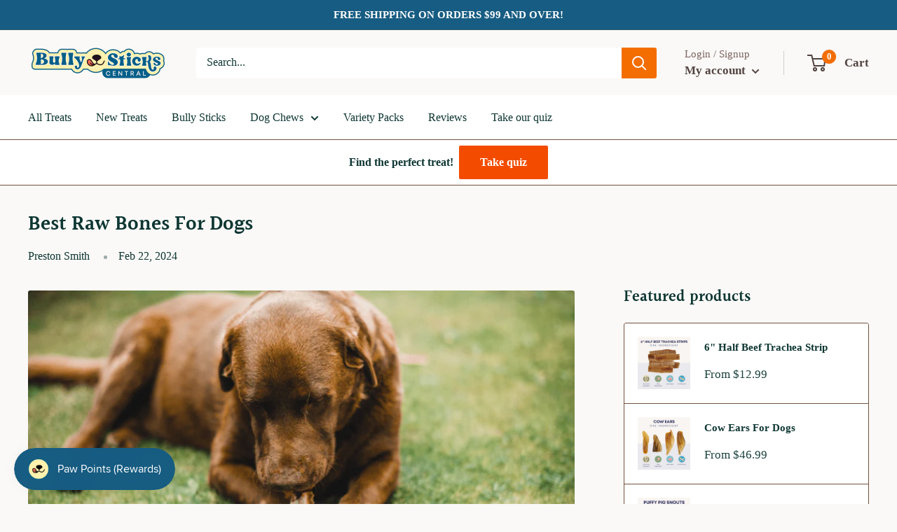

--- FILE ---
content_type: text/css
request_url: https://bullystickscentral.com/cdn/shop/t/33/assets/custom.css?v=67489369258727962481765860243
body_size: -399
content:
.mini-cart-shipshield .switch{display:inline-block;height:34px;position:relative;width:15%}.mini-cart-shipshield .switch input{display:none}.mini-cart-shipshield .slider{background-color:#ccc;bottom:0;cursor:pointer;left:0;position:absolute;right:0;top:0;transition:.4s}.mini-cart-shipshield .slider:before{background-color:#fff;bottom:4px;content:"";height:26px;left:4px;position:absolute;transition:.4s;width:26px}.mini-cart-shipshield input:checked+.slider{background-color:#006eff}.mini-cart-shipshield input:checked+.slider:before{left:calc(100% - 30px)}.mini-cart-shipshield .slider.round{border-radius:34px}.mini-cart-shipshield .slider.round:before{border-radius:50%}.mini-cart__line-item-list{border-bottom:1px solid var(--border-color)}.mini-cart-shipshield-wrap{padding-top:10px;padding-bottom:10px}.mini-cart-shipshield{display:flex;gap:10px;align-items:center;margin-bottom:10px}.shipshield_product_title{margin:0;line-height:1.2}.shipshield_product_info{display:flex;width:85%;justify-content:space-evenly;align-items:center;gap:10px}.shipshield_product_img{width:35%}.mini-cart__line-item.hide{display:none}.shipshield-text p{background:#ffeded;color:#000;padding:5px;border-radius:50px;text-align:center;font-size:14px}.shipshield-text.pawprotect-enable-text p{background:#1b423c;color:#fff}@media (max-width:400px){.mini-cart-shipshield .switch{height:23px}.mini-cart-shipshield .slider:before{height:15px;width:15px}.mini-cart-shipshield input:checked+.slider:before{left:calc(100% - 19px)}}
/*# sourceMappingURL=/cdn/shop/t/33/assets/custom.css.map?v=67489369258727962481765860243 */


--- FILE ---
content_type: application/javascript
request_url: https://cdn.intelligems.io/ig_1720014952645.0121764bc118431eaf09.js
body_size: 4226
content:
"use strict";(self.webpackChunk_intelligems_shopify_plugin=self.webpackChunk_intelligems_shopify_plugin||[]).push([[556],{55474:(e,t,i)=>{i.r(t),i.d(t,{IntegrationConfig:()=>h,IntegrationsManagers:()=>s,init:()=>p});var n={};i.r(n),i.d(n,{initializeIntegrations:()=>S,setThirdPartyTrackingTags:()=>b});var s={};i.r(s),i.d(s,{Integration:()=>n});var r=i(75974),o=i(29525);class c{constructor(e){this.initialized=!1,this.name=void 0,this.config=void 0,this.name=e.name,this.config=JSON.parse(JSON.stringify(e))}}class a extends c{constructor(e){super(e)}_initializeSettings(){}earlyUpdateDom(){}setClarityTags(){b((e=>{window.clarity("set","ig_test_group",e)}))}initializeAfterDom(){(0,o.tz)("clarity",this.setClarityTags,{windowObjectTimeoutInterval:5,intervalCalls:0})}lateUpdateDom(){}}class g extends c{constructor(e){super(e),this.measurementId=void 0,this.measurementId=e.globalSettings?.ga?.measurementId}_initializeSettings(){}earlyUpdateDom(){}initializeAfterDom(){}lateUpdateDom(){}}class l extends c{constructor(e){super(e)}_initializeSettings(){}earlyUpdateDom(){}setHeatmapTags(){b(((e,t)=>{window.heatmap_set_event_tag({partner:"intelligems_variant",variant_friendly_name:e,variant_id:t})}))}initializeAfterDom(){(0,o.tz)("_heatmap_set_event_tag",this.setHeatmapTags,{windowObjectTimeoutInterval:5,intervalCalls:0})}lateUpdateDom(){}}class u extends c{constructor(e){super(e)}_initializeSettings(){}earlyUpdateDom(){}setHotjarTags(){b((e=>{window.hj("event",e)}))}initializeAfterDom(){(0,o.tz)("hj",this.setHotjarTags,{windowObjectTimeoutInterval:5,intervalCalls:0})}lateUpdateDom(){}}const d=(e,t)=>{let i=e;switch(i.includes("-")&&(i=i.split("-")[0]),i){case"Clarity":return new a(t);case"Heatmap":return new l(t);case"Hotjar":return new u(t);case"Google":return new g(t)}},S=()=>{const e=[];for(const t of h._configFileIntegrations){const i=d(t.name,t);i&&e.push(i)}h.INTEGRATIONS=e};function b(e){r.B.ifLoadedSync((t=>{const i=t.ExperienceManagers.State.getExperiences();for(const t of i){const i=t.getVariation();if(i){const s=`${(n={experienceName:t.name,variationName:i.name}).experienceName.substring(0,175)} - ${n.variationName.substring(0,75)}`;e(s,i.id)}}var n}))}let h;const p=e=>{h=e}},48443:(e,t,i)=>{i.r(t),i.d(t,{IntegrationConfig:()=>E,IntegrationManagers:()=>n,init:()=>w});var n={};i.r(n),i.d(n,{initializeIntegrations:()=>D});var s=i(22722),r=i(38529),o=i(11750),c=i(55575),a=i(65129);class g{constructor(e,t){this.initialized=!1,this.name=void 0,this.config=void 0,this.experience=void 0,this.name=e.integration.name,this.config=JSON.parse(JSON.stringify(e)),this.experience=t}}class l{constructor(){}}var u=i(75974);class d{constructor(e){this.widget=void 0,this.widget=e}}class S extends d{constructor(e){super(e)}getProductId(){const e=this.getVariantId();if(!e)return;const t=r.dc.xs.getProductIdFromVariantId(e.toString());return t?parseFloat(t):void 0}getVariantId(){const e=u.B.ifLoadedSync(),t=document.querySelector(".igRecharge");if(!t)return;const i=t.getAttribute("data-variant-id");if(i)return parseFloat(i);if("action"in t&&r.VN.W_.isAtcForm(t)){const i=r.VN.W_.searchFormForValidVariantIdsSync(e,t,((e,t)=>r.dc.xs.getProductIdFromVariantIdSync(e,t.toString())));return i?.variantId?parseFloat(i.variantId):void 0}}getProduct(){return this.getProductId()}getExternalProductId(){return this.getProductId()}get onetimeMessage(){return""}get subscribeMessage(){return""}overrideRecharge(){}}class b extends l{constructor(){super()}get widgets(){return[new S(void 0)]}getWidgetFromButton(e){if(e.closest(".igRecharge"))return new S(void 0)}}class h extends d{constructor(e){super(e)}getProduct(){return this.widget.productData}getVariantId(){return this.widget.state.selectedVariantId}getProductId(){return this.widget.productId}getExternalProductId(){return this.widget.productData?.external_product_id}get onetimeMessage(){return""}get subscribeMessage(){return""}overrideRecharge(){window.ReChargeWidget&&(window.ReChargeWidget.getWidget(this.widget.productId).updateGeneralPriceDisplay=(e,t)=>{t.forEach((e=>{e.classList.add("recharge-inner-most-price")}))})}}class p extends l{constructor(){super()}getProductId(){window.ReChargeWidget}get widgets(){const e=[],t=window.ReChargeWidget.getWidgets();for(const i of t)e.push(new h(i));return e}getWidgetFromButton(e){const t=new RegExp(/.*product_(\d+)_.*/,"i");let i,n;if(n=e.querySelector("label"),n||(n=e.closest("label")),"input"===e.tagName.toLowerCase()&&(n=e),!n)return;let s=n.querySelector("input");if(s||(s=n.parentElement?.querySelector("input")||null),s||"input"===e.tagName.toLowerCase()&&(s=e),s&&(t.test(s.id)&&(i=s.id.match(t)[1]),i&&window.ReChargeWidget)){const e=window.ReChargeWidget.getWidget(Number(i));return new h(e)}}}class f extends d{constructor(e){super(e)}getProductId(){return this.widget.product?.id||this.widget.config?.productId}getVariantId(){return this.widget.state.variant}getProduct(){return this.widget.product}getExternalProductId(){return this.widget.product?.external_product_id}get onetimeMessage(){return this.widget.widgetSettings?.onetime_message}get subscribeMessage(){return this.widget.widgetSettings?.subscribe_message}overrideRecharge(){}}class m extends l{constructor(){super()}get widgets(){const e=[];if(window.Recharge){for(const t of Object.values(window.Recharge.widgets))e.push(new f(t));return e}}getWidgetFromButton(e){const t=e.closest('[id*="RechargeWindow"]')||e.closest('[id*="RechargeWidget"]');if(window.Recharge&&t){const e=t.id.split("_").pop()||void 0;if(e){const t=window.Recharge.widgets[e];return new f(t)}}}}const _=()=>{const e=document.querySelector(".igRecharge");return window.Recharge?new m:window.ReChargeWidget&&window.ReChargeWidget.getWidgets().length>0&&"3.2.19"===window.ReChargeWidget.getWidgets()[0].widgetInstance?.version?new p:e?new b:void 0};class P extends g{constructor(e,t){super(e,t),this._singleSubscribed=!1,this._subSubscribed=!1,this._initialUpdates=[],this._debug=!1,this._initializeSettings=()=>{this.config.integration.globalSettings||(this.config.integration.globalSettings={}),this.config.integration.globalSettings?.singlePurchaseQuerySelectors||(this.config.integration.globalSettings.singlePurchaseQuerySelectors=[]),this.config.integration.globalSettings?.subscribeAndSaveQuerySelectors||(this.config.integration.globalSettings.subscribeAndSaveQuerySelectors=[]),this.config.integration.globalSettings?.subscribeAndSavePriceQuerySelectors||(this.config.integration.globalSettings.subscribeAndSavePriceQuerySelectors=[]),this.config.integration.globalSettings?.subscribeAndSavePercentageQuerySelectors||(this.config.integration.globalSettings.subscribeAndSavePercentageQuerySelectors=[]),this.config.integration.globalSettings?.singlePurchasePriceQuerySelectors||(this.config.integration.globalSettings.singlePurchasePriceQuerySelectors=[]),this.config.integration.globalSettings?.installmentPriceQuerySelectors||(this.config.integration.globalSettings.installmentPriceQuerySelectors=[]),this.config.integration.globalSettings.singlePurchaseQuerySelectors=this.config.integration.globalSettings.singlePurchaseQuerySelectors.concat([".igSinglePurchase",".rc-option__onetime",".rc-option .rc_widget__option .rc_widget__option--onetime",".onetime-radio",".rc-widget input[value='onetime']"]),this.config.integration.globalSettings.subscribeAndSaveQuerySelectors=this.config.integration.globalSettings.subscribeAndSaveQuerySelectors.concat([".igSubscribeAndSave",".rc-option__subsave",".subscription-radio"]),this.config.integration.globalSettings.subscribeAndSavePriceQuerySelectors=this.config.integration.globalSettings.subscribeAndSavePriceQuerySelectors.concat([".igSubscribeAndSaveNewPrice",".rc-radio__price",".rc_widget__price--subsave"]),this.config.integration.globalSettings.subscribeAndSavePercentageQuerySelectors=this.config.integration.globalSettings.subscribeAndSavePercentageQuerySelectors.concat([".igSubscribeAndSavePercentage",".rc-radio__subscription",".rc_widget__option__discount"]),this.config.integration.globalSettings.singlePurchasePriceQuerySelectors=this.config.integration.globalSettings.singlePurchasePriceQuerySelectors.concat([".igSinglePurchaseNewPrice",".onetime-radio > span",".rc_widget__price--onetime"])},this._initializeSettings(),this._initialUpdates=[]}debug(){if(this._debug){for(var e=arguments.length,t=new Array(e),i=0;i<e;i++)t[i]=arguments[i];console.log("[IG RECHARGE] ",...t)}}initializeAfterDom(){}_updateSelections(e,t){let i;e.getExternalProductId()?i=e.getExternalProductId()?.toString():e.getProductId()&&(i=e.getProductId()?.toString());const n=e.getVariantId()?.toString();if(i&&n){if(this.config.integration.globalSettings.installmentPriceQuerySelectors.length>0){const e=s.TestPricingManagers.Product.Product.getExperimentProductVariantById(n);if(e){const i=this.experience.getVariation();if(i)for(const n of this.config.integration.globalSettings.installmentPriceQuerySelectors){const s=document.querySelectorAll(n);for(const n of s){const s=e.productVariant.variationPrices.find((e=>e.name===i.name));if(s&&void 0!==s.subscriptionDiscount&&null!==s.subscriptionDiscount){let e;e=t?o.Bm.formatCurrency(Number(s.price)*((100-Number(s.subscriptionDiscount))/100)/4):o.Bm.formatCurrency(Number(s.price)/4),n.innerHTML=e}}}}}t?E.SELECTED_SUBSCRIBE_AND_SAVES.some((e=>e.productId===i&&e.variantId===n))||(E.SELECTED_SUBSCRIBE_AND_SAVES.push({productId:i,variantId:n}),this.debug("Selected Subscribe and Saves",E.SELECTED_SUBSCRIBE_AND_SAVES)):E.SELECTED_SUBSCRIBE_AND_SAVES=E.SELECTED_SUBSCRIBE_AND_SAVES.filter((e=>e.productId!==i&&e.variantId!==n))}}async _onSingleClick(e){const t=_();if(!t)return;const i=t.getWidgetFromButton(e);i&&(this.debug("RECHARGE SINGLE",e),this._updateSelections(i,!1)),this.earlyUpdateDom()}async _onSubClick(e){const t=_();if(!t)return;const i=t.getWidgetFromButton(e);i&&(this.debug("Sub Clicked"),this._updateSelections(i,!0)),this.earlyUpdateDom()}earlyUpdateDom(){const e=c.l.ifLoadedSync(),t=a.J.ifLoadedSync();if(!e||!t)return;const i=_();if(!this._singleSubscribed||!this._subSubscribed){if(!this._singleSubscribed&&this.config.integration.globalSettings.singlePurchaseQuerySelectors)for(const e of this.config.integration.globalSettings.singlePurchaseQuerySelectors){const t=document.querySelectorAll(e);for(const e of t)e.addEventListener("click",(async e=>this._onSingleClick(e.target)),{}),this._singleSubscribed=!0,this.debug("Subscribed to RechargeWindow SinglePurchase Button")}if(!this._subSubscribed&&this.config.integration.globalSettings.subscribeAndSaveQuerySelectors)for(const e of this.config.integration.globalSettings.subscribeAndSaveQuerySelectors){const t=document.querySelectorAll(e);for(const e of t)e.addEventListener("click",(async e=>{await this._onSubClick(e.target)})),this._subSubscribed=!0,this.debug("Subscribed to RechargeWindow SubscriptionPurchase Button")}}if(i&&i.widgets){for(const t of i.widgets){let i;t.overrideRecharge(),t.getExternalProductId()?i=t.getExternalProductId()?.toString():t.getProductId()&&(i=t.getProductId()?.toString());const n=t.getVariantId()?.toString();if(!i||!n)return;this._initialUpdates&&!this._initialUpdates.includes(n)&&(0===this._initialUpdates.length&&(this.config?.experienceSettings?.isSubDefault?this._updateSelections(t,!0):this._updateSelections(t,!1)),this._initialUpdates.push(n));const r=s.TestPricingManagers.Product.Product.getExperimentProductVariantById(n);if(!r)continue;const c=r.experience.getVariation();if(!c)continue;const a=t.subscribeMessage,g=this.config.experienceSettings?.variationSettings?.find((e=>e.variationId===c.id));let l,u,d;if(g&&(l=g.preSubscribeText,u=g.postSubscribeText,d=g.oneTimeMessage),a||l||u||E.PRICE_SPLITTING_ENABLED)for(const t of this.config.integration.globalSettings.subscribeAndSavePercentageQuerySelectors){const i=document.querySelectorAll(t);for(const t of i){const i=r.productVariant.variationPrices.find((e=>e.name===c.name));if(i&&void 0!==i.subscriptionDiscount&&null!==i.subscriptionDiscount){if(E.PRICE_SPLITTING_ENABLED){e.DomPriceDom.Price.updatePriceInDom(t,i.subscriptionDiscount,`intelli-span_${i.subscriptionDiscount}`);continue}let n;if(l||u?n=`${l||""}${0===i.subscriptionDiscount?"":` ${i.subscriptionDiscount}%`} ${u||""}`:a&&(n=`${a} ${i.subscriptionDiscount}% `),n){const i=`intelli-span_${n}`;t.getElementsByClassName(i).length>0||e.DomPriceDom.Price.updatePriceInDom(t,n,i)}}}}const S=void 0!==d?d:t.onetimeMessage;if(void 0!==S){for(const t of this.config.integration.globalSettings.singlePurchasePriceQuerySelectors){const i=document.querySelectorAll(t);for(const t of i){const i=r.productVariant.variationPrices.find((e=>e.name===c.name));if(i&&i.subscriptionDiscount){if(E.PRICE_SPLITTING_ENABLED){e.DomPriceDom.Price.updatePriceInDom(t,i.price,`intelli-span_${i.price}`);continue}const n=`${S} ${o.Bm.formatCurrency(i.price)}`,s=`intelli-span_${n}`;t.getElementsByClassName(s).length>0||e.DomPriceDom.Price.updatePriceInDom(t,n,s)}}}for(const t of this.config.integration.globalSettings.subscribeAndSavePriceQuerySelectors){const i=document.querySelectorAll(t);for(const t of i){const i=r.productVariant.variationPrices.find((e=>e.name===c.name));if(i&&void 0!==i.subscriptionDiscount&&null!==i.subscriptionDiscount){const n=Number(i.price)*((100-Number(i.subscriptionDiscount))/100);if(E.PRICE_SPLITTING_ENABLED){e.DomPriceDom.Price.updatePriceInDom(t,n,`intelli-span_${n}`);continue}const s=o.Bm.formatCurrency(n),r=`intelli-span_${s}`;t.getElementsByClassName(r).length>0||e.DomPriceDom.Price.updatePriceInDom(t,s,r)}}}}}o.ec.ZM.isIntegrationState()?e.DomPriceDom.Price.updateDisplayPricesWithTiming(void 0,!0):e.DomPriceDom.Price.updateDisplayPrices(void 0,!0),r.dc.D2.updateATCForms()}}lateUpdateDom(){}}class v extends g{constructor(e,t){super(e,t),this._singleSubscribed=!1,this._subSubscribed=!1,this._initialUpdates=[],this.variantId=void 0,this.productId=void 0,this._debug=!1,this._initializeSettings=()=>{this.config.integration.globalSettings||(this.config.integration.globalSettings={}),this.config.integration.globalSettings?.singlePurchaseQuerySelectors||(this.config.integration.globalSettings.singlePurchaseQuerySelectors=[]),this.config.integration.globalSettings?.subscribeAndSaveQuerySelectors||(this.config.integration.globalSettings.subscribeAndSaveQuerySelectors=[]),this.config.integration.globalSettings?.subscribeAndSavePriceQuerySelectors||(this.config.integration.globalSettings.subscribeAndSavePriceQuerySelectors=[]),this.config.integration.globalSettings?.subscribeAndSavePercentageQuerySelectors||(this.config.integration.globalSettings.subscribeAndSavePercentageQuerySelectors=[]),this.config.integration.globalSettings?.singlePurchasePriceQuerySelectors||(this.config.integration.globalSettings.singlePurchasePriceQuerySelectors=[]),this.config.integration.globalSettings?.installmentPriceQuerySelectors||(this.config.integration.globalSettings.installmentPriceQuerySelectors=[]),this.config.integration.globalSettings.singlePurchaseQuerySelectors=this.config.integration.globalSettings.singlePurchaseQuerySelectors.concat([".igSinglePurchase","div.rtx_option--onetime"]),this.config.integration.globalSettings.subscribeAndSaveQuerySelectors=this.config.integration.globalSettings.subscribeAndSaveQuerySelectors.concat([".igSubscribeAndSave","div.rtx_option--sub"]),this.config.integration.globalSettings.subscribeAndSavePriceQuerySelectors=this.config.integration.globalSettings.subscribeAndSavePriceQuerySelectors.concat([".igSubscribeAndSaveNewPrice","div.rtx_option--sub .rtx_option_subheading","div.rtx_option--sub div.rtx_option_subheading span.button_money"]),this.config.integration.globalSettings.subscribeAndSavePercentageQuerySelectors=this.config.integration.globalSettings.subscribeAndSavePercentageQuerySelectors.concat([".igSubscribeAndSavePercentage","div.rtx_option--sub .savings-percent","div.rtx_option--sub div.rtx_option_heading span.savings-percent"]),this.config.integration.globalSettings.singlePurchasePriceQuerySelectors=this.config.integration.globalSettings.singlePurchasePriceQuerySelectors.concat([".igSinglePurchaseNewPrice","div.rtx_option--onetime .rtx_option_subheading","div.rtx_option--onetime div.rtx_option_subheading span.button_money"]),this.productId=document.querySelector('div.rtxn-block > input[name="id"]')?.id.split("_").pop(),this.variantId=document.querySelector('div.rtxn-block > input[name="id"]')?.value},this._initializeSettings(),this._initialUpdates=[]}debug(){if(this._debug){for(var e=arguments.length,t=new Array(e),i=0;i<e;i++)t[i]=arguments[i];console.log("[IG StayAi] ",...t)}}initializeAfterDom(){}_updateSelections(e){if(this.productId&&this.variantId){if(this.config.integration.globalSettings.installmentPriceQuerySelectors.length>0){const t=s.TestPricingManagers.Product.Product.getExperimentProductVariantById(this.variantId);if(t){const i=this.experience.getVariation();if(i)for(const n of this.config.integration.globalSettings.installmentPriceQuerySelectors){const s=document.querySelectorAll(n);for(const n of s){const s=t.productVariant.variationPrices.find((e=>e.name===i.name));if(s&&void 0!==s.subscriptionDiscount&&null!==s.subscriptionDiscount){let t;t=e?o.Bm.formatCurrency(Number(s.price)*((100-Number(s.subscriptionDiscount))/100)/4):o.Bm.formatCurrency(Number(s.price)/4),n.innerHTML=t}}}}}e?E.SELECTED_SUBSCRIBE_AND_SAVES.some((e=>e.productId===this.productId&&e.variantId===this.variantId))||(E.SELECTED_SUBSCRIBE_AND_SAVES.push({productId:this.productId,variantId:this.variantId}),this.debug("Selected Subscribe and Saves",E.SELECTED_SUBSCRIBE_AND_SAVES)):E.SELECTED_SUBSCRIBE_AND_SAVES=E.SELECTED_SUBSCRIBE_AND_SAVES.filter((e=>e.productId!==this.productId&&e.variantId!==this.variantId))}}async _onSingleClick(e){this.debug("Stay AI SINGLE",e),this._updateSelections(!1),this.earlyUpdateDom()}async _onSubClick(e){this.debug("Sub Clicked",e),this._updateSelections(!0),this.earlyUpdateDom()}earlyUpdateDom(){const e=c.l.ifLoadedSync(),t=a.J.ifLoadedSync();if(!e||!t)return;if(!this._singleSubscribed||!this._subSubscribed){if(!this._singleSubscribed&&this.config.integration.globalSettings.singlePurchaseQuerySelectors)for(const e of this.config.integration.globalSettings.singlePurchaseQuerySelectors){const t=document.querySelectorAll(e);for(const e of t)e.addEventListener("click",(async e=>this._onSingleClick(e.target)),{}),this._singleSubscribed=!0,this.debug("Subscribed to StayAi SinglePurchase Button")}if(!this._subSubscribed&&this.config.integration.globalSettings.subscribeAndSaveQuerySelectors)for(const e of this.config.integration.globalSettings.subscribeAndSaveQuerySelectors){const t=document.querySelectorAll(e);for(const e of t)e.addEventListener("click",(async e=>{await this._onSubClick(e.target)})),this._subSubscribed=!0,this.debug("Subscribed to StayAi SubscriptionPurchase Button")}}if(!this.productId||!this.variantId)return;this._initialUpdates&&!this._initialUpdates.includes(this.variantId)&&(0===this._initialUpdates.length&&(this.config?.experienceSettings?.isSubDefault?this._updateSelections(!0):this._updateSelections(!1)),this._initialUpdates.push(this.variantId));const i=s.TestPricingManagers.Product.Product.getExperimentProductVariantById(this.variantId);if(!i)return;const n=i.experience.getVariation();if(!n)return;const g=this.config.experienceSettings?.variationSettings?.find((e=>e.variationId===n.id));let l,u,d;if(g&&(l=g.preSubscribeText,u=g.postSubscribeText,d=g.oneTimeMessage),l||u||E.PRICE_SPLITTING_ENABLED)for(const t of this.config.integration.globalSettings.subscribeAndSavePercentageQuerySelectors){const s=document.querySelectorAll(t);for(const t of s){const s=i.productVariant.variationPrices.find((e=>e.name===n.name));if(s&&void 0!==s.subscriptionDiscount&&null!==s.subscriptionDiscount){if(E.PRICE_SPLITTING_ENABLED){e.DomPriceDom.Price.updatePriceInDom(t,s.subscriptionDiscount,`intelli-span_${s.subscriptionDiscount}`);continue}let i;if((l||u)&&(i=`${l||""}${0===s.subscriptionDiscount?"":` ${s.subscriptionDiscount}%`} ${u||""}`),i){const n=`intelli-span_${i}`;t.getElementsByClassName(n).length>0||e.DomPriceDom.Price.updatePriceInDom(t,i,n)}}}}for(const t of this.config.integration.globalSettings.singlePurchasePriceQuerySelectors){const s=document.querySelectorAll(t);for(const t of s){const s=i.productVariant.variationPrices.find((e=>e.name===n.name));if(s&&s.subscriptionDiscount){if(E.PRICE_SPLITTING_ENABLED){e.DomPriceDom.Price.updatePriceInDom(t,s.price,`intelli-span_${s.price}`);continue}const i=`${o.Bm.formatCurrency(s.price)}`,n=`intelli-span_${i}`;t.getElementsByClassName(n).length>0||e.DomPriceDom.Price.updatePriceInDom(t,i,n)}}}for(const t of this.config.integration.globalSettings.subscribeAndSavePriceQuerySelectors){const s=document.querySelectorAll(t);for(const t of s){const s=i.productVariant.variationPrices.find((e=>e.name===n.name));if(s&&void 0!==s.subscriptionDiscount&&null!==s.subscriptionDiscount){const i=Number(s.price)*((100-Number(s.subscriptionDiscount))/100);if(E.PRICE_SPLITTING_ENABLED){e.DomPriceDom.Price.updatePriceInDom(t,i,`intelli-span_${i}`);continue}const n=o.Bm.formatCurrency(i),r=`intelli-span_${n}`;t.getElementsByClassName(r).length>0||e.DomPriceDom.Price.updatePriceInDom(t,n,r)}}}o.ec.ZM.isIntegrationState()?e.DomPriceDom.Price.updateDisplayPricesWithTiming(void 0,!0):e.DomPriceDom.Price.updateDisplayPrices(void 0,!0),r.dc.D2.updateATCForms()}lateUpdateDom(){}}class y extends g{constructor(e,t){super(e,t),this.productTitleMap=new Map,this._initializeSettings()}_initializeSettings(){(this.experience?._testProducts||[]).forEach((e=>{e?.title&&this.productTitleMap.set(e.title,e)})),this.initialized=!0}initializeAfterDom(){}earlyUpdateDom(){this.initialized&&document.querySelectorAll("span.upsell-price__now").forEach((e=>{if(!(e instanceof HTMLElement))return null;const t=this.getTitle(e);if(!t||!this.productTitleMap.has(t))return null;const i=this.productTitleMap.get(t);e.setAttribute("data-variant-id",i.variants[0].id)}))}lateUpdateDom(){}getTitle(e){if(!(e instanceof HTMLElement))return null;const t=e?.closest("div.ocu-upsell__main")?.querySelector(".upsell-title p");return t instanceof HTMLElement?t.innerText?.replace(/\\n/g,"").trim():null}}const I=(e,t,i)=>{let n=e;switch(n.includes("-")&&(n=n.split("-")[0]),n){case"Recharge":return new P(t,i);case"StayAi":return new v(t,i);case"OneClickUpsell":return new y(t,i)}},D=e=>{const t=[];for(const i of e){const e=i.experienceIntegrations;if(e)for(const n of e){const e=I(n.integration.name,n,i);e&&t.push(e)}}s.TestPricingConfig.PRICE_INTEGRATIONS=t};let E;const w=e=>{E=e}}}]);
//# sourceMappingURL=https://s3.amazonaws.com/cdn.intelligems.io/codebuild-artifacts/ig_1720014952645.8e7039ab391cab5e7e295c6e7bba7e3b.js.map

--- FILE ---
content_type: text/javascript
request_url: https://bullystickscentral.com/cdn/shop/t/33/assets/custom.js?v=66455621578325226081765860243
body_size: 135
content:
$(document).ready(function(){$(window).on("load",function(){setTimeout(function(){var productId=$(".shipshield_product").data("id");ProductAddToCart(productId)},200)}),$(document).on("click",".cart-wrapper .cart-wrapper__inner .line-item .line-item__quantity-remove",function(){var productId=$(".shipshield_product").data("id");setTimeout(function(){ProductAddToCart(productId)},1e3)});function ProductAddToCart(productId){console.log("call ProductAddToCart");var productId=$(".shipshield_product").data("id"),ShipShieldInCart=!1;$.ajax({type:"GET",url:"/cart.js",dataType:"json",success:function(cart){cart.items.forEach(function(item){item.id==productId&&(ShipShieldInCart=!0)});var storage_shipshield_product=localStorage.getItem("storage_shipshield_product");if(!ShipShieldInCart&&storage_shipshield_product!="false"&&cart.item_count>=1&&addToCart(productId),cart.item_count==1&&ShipShieldInCart&&removeFromCart(productId),ShipShieldInCart){var cart_bubble=$(".header__cart-count").text();cart_bubble=parseInt(cart_bubble-1),$(".header__cart-count").text(cart_bubble)}},error:function(error){console.error("Error getting cart data:",error)}})}function addToCart(productId){$.ajax({type:"POST",url:"/cart/add.js",dataType:"json",data:{quantity:1,id:productId},success:function(){document.documentElement.dispatchEvent(new CustomEvent("cart:refresh",{bubbles:!0})),setTimeout(function(){ProductAddToCart(productId)},500)},error:function(error){console.error("Error adding product to cart:",error)}})}$(document).on("click",".quantity-selector__button, .mini-cart__quantity-remove",function(){var productId=$(".shipshield_product").data("id");setTimeout(function(){ProductAddToCart(productId)},1200)}),$(document).on("change",".mini-cart-shipshield .shipshield-checkbox",function(){var isChecked=$(this).is(":checked"),productId=$(".shipshield_product").data("id");isChecked?addToCart(productId):(removeFromCart(productId),localStorage.setItem("storage_shipshield_product","false"))});function removeFromCart(productId){$.ajax({type:"POST",url:"/cart/update.js",dataType:"json",data:{updates:{[productId]:0}},success:function(){document.documentElement.dispatchEvent(new CustomEvent("cart:refresh",{bubbles:!0}))},error:function(error){console.error("Error removing product from cart:",error)}})}var buttons=document.querySelectorAll('.product-item__action-button[data-action="add-to-cart"]');buttons&&buttons.forEach(function(button){button.addEventListener("click",function(){let productId=document.querySelector(".shipshield_product").getAttribute("data-id");setTimeout(function(){ProductAddToCart(productId)},1e3)})}),window.location.pathname.includes("products")&&document.getElementById("addToCart").addEventListener("click",function(){let productId=document.querySelector(".shipshield_product").getAttribute("data-id");setTimeout(function(){ProductAddToCart(productId)},1e3)})});
//# sourceMappingURL=/cdn/shop/t/33/assets/custom.js.map?v=66455621578325226081765860243


--- FILE ---
content_type: application/javascript
request_url: https://cdn.intelligems.io/ig_1720014952645.7b17ef804776a8d589c9.js
body_size: 1384
content:
"use strict";(self.webpackChunk_intelligems_shopify_plugin=self.webpackChunk_intelligems_shopify_plugin||[]).push([[511],{81548:(t,e,a)=>{a.r(e),a.d(e,{MemCartConfig:()=>h,MemCartManagers:()=>n,init:()=>S});var r={};a.r(r),a.d(r,{findUpdateVariantQuantity:()=>c,updateVariantQuantity:()=>o});var i={};a.r(i),a.d(i,{MemCart:()=>y,validateCart:()=>D});var n={};a.r(n),a.d(n,{AtcForm:()=>r,MemCart:()=>i});const s=new RegExp(".*quantity.*","i");function c(t){const e=t.elements;for(const t of e)if(t instanceof HTMLInputElement&&s.test(t.name))return t}function o(t,e){const a=c(t);a&&(a.value=e.toString())}var u=a(11750),d=a(37863),l=a(38529),m=a(94686),g=a(65676),f=a(55575),p=a(75974),I=a(39209),C=a(7385),M=a(65129);class y{static getCartItems(){return l.dc.OV.isEntireStore()?this.cartItems:this.cartItems.filter((t=>t.isVdProduct))}static getCartItemsTotal(){return this.getCartItems().map((t=>t.quantity*t.price)).reduce(((t,e)=>t+e),0)}static get allCartItems(){return this.cartItems}static getCartItemsByProductId(t){return this.getCartItems().filter((e=>e.productId===t))}static getCartItem(t){return this.getCartItems().find((e=>e.variantId===t))}static getCartItemByLine(t){return this.getCartItems().find((e=>e.line===t))}static resetCartItems(){this.cartItems=[]}static updateCartItem(t){const e=this.cartItems.findIndex((e=>e.line===t.line));e>=0?(this.cartItems[e].line=t.line,this.cartItems[e].quantity=t.quantity,this.cartItems[e].calculatedUnitDollarDiscount=t.calculatedUnitDollarDiscount,this.cartItems[e].cartMessage=t.cartMessage):this.cartItems.push(t)}static getLineItemSubtotal(t){t=(0,d.Zs)(t);const e=y.cartItems.find((e=>e.variantId===t));return e?(e.price/100*e.quantity).toString():(l.Tr.consoleDev.debug("[Offer] Variant not found in cart",t),null)}}async function D(t,e){const a=I.y.ifLoadedSync();let r=[];if(t?(r=t.items||[],t?.attributes?.igId||u.ec.L6.updateCartAttributes(u.ec.qk.q.id),y.resetCartItems()):e&&(r=[e]),!r)return;for(let t=0;t<r.length;t++){const e=r[t],i=e.id?.toString();let n=null;a&&i&&(n=a.OfferManagers.DiscountManager.getProductIdFromVariantId(i));let s=e.price/100,c=n;if(i&&(!c||!s)){const t=await u.ec.L6.getVariant(i);t&&t.product_variant&&(c=t.product_variant.product_id.toString(),s=(0,d.q9)(t.product_variant.price))}y.updateCartItem({isVdProduct:Boolean(n),line:(t+1).toString(),productId:c||null,variantId:i,quantity:e.quantity,price:e.price/100,final_price:e.final_price/100,discounted_price:e.discounted_price/100,cartMessage:"",calculatedUnitDollarDiscount:0,properties:e.properties}),M.J.ifLoadedSync((t=>{t.TestPricingDom.Cart.updateCartSubtotal()})),p.B.ifLoadedSync((t=>{if(!t.ExperienceManagers.State.getExperiences().some((t=>t.isDiscountEnabled)))return l.Tr.consoleDev.debug("[Discount] No discount experiences");f.l.ifLoadedSync((t=>{const e=h.LINE_ITEM_SUBTOTAL_QUERY_SELECTORS.join(","),a=t.DomPriceDom.Price.findElements(e);t.DomPriceDom.Price.updateElements({elements:a,priceLookup:y.getLineItemSubtotal,selector:e})}))}))}const i=l.dc.OV.isEntireStore();await I.y.ifLoadedAsync((async t=>{const e=t.OfferManagers.DiscountManager.getDiscountTotalsHash(),a=new t.OfferManagers.OfferManager.OfferManager;let r;i&&(r=a.getDiscount());for await(const n of y.cartItems){let s;if(s=i?r:a.getDiscountFromVariant(n.variantId),!s)continue;const{cartMessage:c,calculatedUnitDollarDiscount:o}=await t.OfferManagers.DiscountManager.getCalculatedTierDiscount(s,n,e[s.id].totalCartDollar||0,e[s.id].totalCartQuantity||0);y.updateCartItem({...n,cartMessage:c,calculatedUnitDollarDiscount:o})}t.OfferManagers.DiscountManager.updateCartForGWP()})),await g.v.ifLoadedAsync((async t=>{const e=m.r.ifLoadedSync();e&&await t.updateDiscountProgressBarWidget({cartItems:e.MemCartManagers.MemCart.MemCart.cartItems})})),await C.Z.ifLoadedAsync((async t=>{const e=m.r.ifLoadedSync();e&&await t.updateShippingProgressBarWidget({cartItems:e.MemCartManagers.MemCart.MemCart.cartItems})}))}let h;y.cartItems=[];const S=t=>{h=t}}}]);
//# sourceMappingURL=https://s3.amazonaws.com/cdn.intelligems.io/codebuild-artifacts/ig_1720014952645.19a6e7d5ee99358a055d8446abeb94af.js.map

--- FILE ---
content_type: application/javascript
request_url: https://cdn.intelligems.io/ig_1720014952645.2ff6505049e0ed3f970e.js
body_size: 5350
content:
(self.webpackChunk_intelligems_shopify_plugin=self.webpackChunk_intelligems_shopify_plugin||[]).push([[47],{53366:(t,e,n)=>{"use strict";function r(t,e,n){const r=e.split(/[.[\]]/).filter(Boolean).reduce(((t,e)=>t?.[e]),t);return void 0!==r?r:n}n.d(e,{k:()=>i});class i{constructor(t,e){this._prefix=void 0,this._id=void 0,this._name=void 0,this._enabledSitewide=void 0,this._widgetType=void 0,this._config=void 0,this._prefix=e,this._id=t.id,this._name=t.name,this._widgetType=t.widgetType,this._enabledSitewide=t.enabledSitewide||!1,this._config=JSON.parse(JSON.stringify(t.config)),this.initDesktop(t),this.initMobile(t)}async initDesktop(t){this._config.desktop||(this._config.desktop={}),this._config.desktop.variables=await this.assignVariablesOrDefaults(t.config?.desktop?.variables),this._config.desktop.variant=this.assignVariantOrDefault(t.config?.desktop?.variant)}async initMobile(t){t.config?.mobile&&this._config?.mobile&&(this._config.mobile||(this._config.mobile={}),this._config.mobile.variables=await this.assignVariablesOrDefaults(t?.config.mobile.variables),this._config.mobile.variant=this.assignVariantOrDefault(t.config.mobile.variant))}static getWidgetConfig(t,e,n){let i;return n&&(i=r(t.mobile,e)),i||(i=r(t.desktop,e)),i}get id(){return this._id}set id(t){this._id=t}get name(){return this._name}set name(t){this._name=t}get widgetType(){return this._widgetType}set widgetType(t){this._widgetType=t}get config(){return this._config}set config(t){this._config=t}get enabledSitewide(){return this._enabledSitewide}set enabledSitewide(t){this._enabledSitewide=t}toModel(){return{id:this.id,name:this.name,enabledSitewide:this.enabledSitewide,widgetType:this.widgetType,config:this.config}}}i.MOBILE_BREAKPOINT=600},69379:(t,e,n)=>{"use strict";function r(t,e){try{const n=new Intl.NumberFormat(t,{...e.options}).formatToParts(12345678.123),r=Object.fromEntries(n.map((t=>{let{type:e,value:n}=t;return[e,n]}))),i=`\\d{1,3}(?:[${r?.group?.replace(/\s/,"\\s")||".,"}]?\\d{0,3})*(?:[${r?.decimal?.replace(/\s/,"\\s")||".,"}]?\\d{0,3})?`;return new RegExp(i,"mu")}catch(t){return console.warn(t),new RegExp("\\d{1,3}(?:[.,]?\\d{0,3})*(?:[.,]?\\d{0,3})?","mu")}}n.d(e,{K:()=>r})},14273:(t,e,n)=>{"use strict";n.d(e,{l:()=>i});var r=n(37863);function i(t,e,n){return`IG: ${(0,r.aS)(t,48)} - ${(0,r.aS)(n,28)} (${(0,r.Ti)(e)})`}},62195:(t,e,n)=>{t=n.nmd(t);var r="__lodash_hash_undefined__",i=1,o=2,a=1/0,u=9007199254740991,c="[object Arguments]",s="[object Array]",f="[object Boolean]",l="[object Date]",h="[object Error]",p="[object Function]",_="[object GeneratorFunction]",d="[object Map]",v="[object Number]",g="[object Object]",y="[object Promise]",b="[object RegExp]",w="[object Set]",m="[object String]",j="[object Symbol]",O="[object WeakMap]",k="[object ArrayBuffer]",S="[object DataView]",A=/\.|\[(?:[^[\]]*|(["'])(?:(?!\1)[^\\]|\\.)*?\1)\]/,T=/^\w*$/,$=/^\./,E=/[^.[\]]+|\[(?:(-?\d+(?:\.\d+)?)|(["'])((?:(?!\2)[^\\]|\\.)*?)\2)\]|(?=(?:\.|\[\])(?:\.|\[\]|$))/g,x=/\\(\\)?/g,D=/^\[object .+?Constructor\]$/,I=/^(?:0|[1-9]\d*)$/,M={};M["[object Float32Array]"]=M["[object Float64Array]"]=M["[object Int8Array]"]=M["[object Int16Array]"]=M["[object Int32Array]"]=M["[object Uint8Array]"]=M["[object Uint8ClampedArray]"]=M["[object Uint16Array]"]=M["[object Uint32Array]"]=!0,M[c]=M[s]=M[k]=M[f]=M[S]=M[l]=M[h]=M[p]=M[d]=M[v]=M[g]=M[b]=M[w]=M[m]=M[O]=!1;var C="object"==typeof n.g&&n.g&&n.g.Object===Object&&n.g,F="object"==typeof self&&self&&self.Object===Object&&self,P=C||F||Function("return this")(),B=e&&!e.nodeType&&e,R=B&&t&&!t.nodeType&&t,V=R&&R.exports===B&&C.process,L=function(){try{return V&&V.binding("util")}catch(t){}}(),N=L&&L.isTypedArray;function U(t,e){return!(!t||!t.length)&&function(t,e,n){if(e!=e)return function(t,e,n,r){for(var i=t.length,o=-1;++o<i;)if(e(t[o],o,t))return o;return-1}(t,W);for(var r=-1,i=t.length;++r<i;)if(t[r]===e)return r;return-1}(t,e)>-1}function z(t,e){for(var n=-1,r=t?t.length:0;++n<r;)if(e(t[n],n,t))return!0;return!1}function W(t){return t!=t}function G(t,e){return t.has(e)}function J(t){var e=!1;if(null!=t&&"function"!=typeof t.toString)try{e=!!(t+"")}catch(t){}return e}function K(t){var e=-1,n=Array(t.size);return t.forEach((function(t,r){n[++e]=[r,t]})),n}function q(t){var e=-1,n=Array(t.size);return t.forEach((function(t){n[++e]=t})),n}var H,Q,X,Y=Array.prototype,Z=Function.prototype,tt=Object.prototype,et=P["__core-js_shared__"],nt=(H=/[^.]+$/.exec(et&&et.keys&&et.keys.IE_PROTO||""))?"Symbol(src)_1."+H:"",rt=Z.toString,it=tt.hasOwnProperty,ot=tt.toString,at=RegExp("^"+rt.call(it).replace(/[\\^$.*+?()[\]{}|]/g,"\\$&").replace(/hasOwnProperty|(function).*?(?=\\\()| for .+?(?=\\\])/g,"$1.*?")+"$"),ut=P.Symbol,ct=P.Uint8Array,st=tt.propertyIsEnumerable,ft=Y.splice,lt=(Q=Object.keys,X=Object,function(t){return Q(X(t))}),ht=Vt(P,"DataView"),pt=Vt(P,"Map"),_t=Vt(P,"Promise"),dt=Vt(P,"Set"),vt=Vt(P,"WeakMap"),gt=Vt(Object,"create"),yt=Kt(ht),bt=Kt(pt),wt=Kt(_t),mt=Kt(dt),jt=Kt(vt),Ot=ut?ut.prototype:void 0,kt=Ot?Ot.valueOf:void 0,St=Ot?Ot.toString:void 0;function At(t){var e=-1,n=t?t.length:0;for(this.clear();++e<n;){var r=t[e];this.set(r[0],r[1])}}function Tt(t){var e=-1,n=t?t.length:0;for(this.clear();++e<n;){var r=t[e];this.set(r[0],r[1])}}function $t(t){var e=-1,n=t?t.length:0;for(this.clear();++e<n;){var r=t[e];this.set(r[0],r[1])}}function Et(t){var e=-1,n=t?t.length:0;for(this.__data__=new $t;++e<n;)this.add(t[e])}function xt(t){this.__data__=new Tt(t)}function Dt(t,e){for(var n=t.length;n--;)if(Ht(t[n][0],e))return n;return-1}function It(t,e){for(var n=0,r=(e=Ut(e,t)?[e]:Ft(e)).length;null!=t&&n<r;)t=t[Jt(e[n++])];return n&&n==r?t:void 0}function Mt(t,e){return null!=t&&e in Object(t)}function Ct(t,e,n,r,a){return t===e||(null==t||null==e||!ee(t)&&!ne(e)?t!=t&&e!=e:function(t,e,n,r,a,u){var p=Xt(t),_=Xt(e),y=s,O=s;p||(y=(y=Lt(t))==c?g:y),_||(O=(O=Lt(e))==c?g:O);var A=y==g&&!J(t),T=O==g&&!J(e),$=y==O;if($&&!A)return u||(u=new xt),p||ie(t)?Bt(t,e,n,r,a,u):function(t,e,n,r,a,u,c){switch(n){case S:if(t.byteLength!=e.byteLength||t.byteOffset!=e.byteOffset)return!1;t=t.buffer,e=e.buffer;case k:return!(t.byteLength!=e.byteLength||!r(new ct(t),new ct(e)));case f:case l:case v:return Ht(+t,+e);case h:return t.name==e.name&&t.message==e.message;case b:case m:return t==e+"";case d:var s=K;case w:var p=u&o;if(s||(s=q),t.size!=e.size&&!p)return!1;var _=c.get(t);if(_)return _==e;u|=i,c.set(t,e);var g=Bt(s(t),s(e),r,a,u,c);return c.delete(t),g;case j:if(kt)return kt.call(t)==kt.call(e)}return!1}(t,e,y,n,r,a,u);if(!(a&o)){var E=A&&it.call(t,"__wrapped__"),x=T&&it.call(e,"__wrapped__");if(E||x){var D=E?t.value():t,I=x?e.value():e;return u||(u=new xt),n(D,I,r,a,u)}}return!!$&&(u||(u=new xt),function(t,e,n,r,i,a){var u=i&o,c=oe(t),s=c.length;if(s!=oe(e).length&&!u)return!1;for(var f=s;f--;){var l=c[f];if(!(u?l in e:it.call(e,l)))return!1}var h=a.get(t);if(h&&a.get(e))return h==e;var p=!0;a.set(t,e),a.set(e,t);for(var _=u;++f<s;){var d=t[l=c[f]],v=e[l];if(r)var g=u?r(v,d,l,e,t,a):r(d,v,l,t,e,a);if(!(void 0===g?d===v||n(d,v,r,i,a):g)){p=!1;break}_||(_="constructor"==l)}if(p&&!_){var y=t.constructor,b=e.constructor;y==b||!("constructor"in t)||!("constructor"in e)||"function"==typeof y&&y instanceof y&&"function"==typeof b&&b instanceof b||(p=!1)}return a.delete(t),a.delete(e),p}(t,e,n,r,a,u))}(t,e,Ct,n,r,a))}function Ft(t){return Xt(t)?t:Gt(t)}At.prototype.clear=function(){this.__data__=gt?gt(null):{}},At.prototype.delete=function(t){return this.has(t)&&delete this.__data__[t]},At.prototype.get=function(t){var e=this.__data__;if(gt){var n=e[t];return n===r?void 0:n}return it.call(e,t)?e[t]:void 0},At.prototype.has=function(t){var e=this.__data__;return gt?void 0!==e[t]:it.call(e,t)},At.prototype.set=function(t,e){return this.__data__[t]=gt&&void 0===e?r:e,this},Tt.prototype.clear=function(){this.__data__=[]},Tt.prototype.delete=function(t){var e=this.__data__,n=Dt(e,t);return!(n<0||(n==e.length-1?e.pop():ft.call(e,n,1),0))},Tt.prototype.get=function(t){var e=this.__data__,n=Dt(e,t);return n<0?void 0:e[n][1]},Tt.prototype.has=function(t){return Dt(this.__data__,t)>-1},Tt.prototype.set=function(t,e){var n=this.__data__,r=Dt(n,t);return r<0?n.push([t,e]):n[r][1]=e,this},$t.prototype.clear=function(){this.__data__={hash:new At,map:new(pt||Tt),string:new At}},$t.prototype.delete=function(t){return Rt(this,t).delete(t)},$t.prototype.get=function(t){return Rt(this,t).get(t)},$t.prototype.has=function(t){return Rt(this,t).has(t)},$t.prototype.set=function(t,e){return Rt(this,t).set(t,e),this},Et.prototype.add=Et.prototype.push=function(t){return this.__data__.set(t,r),this},Et.prototype.has=function(t){return this.__data__.has(t)},xt.prototype.clear=function(){this.__data__=new Tt},xt.prototype.delete=function(t){return this.__data__.delete(t)},xt.prototype.get=function(t){return this.__data__.get(t)},xt.prototype.has=function(t){return this.__data__.has(t)},xt.prototype.set=function(t,e){var n=this.__data__;if(n instanceof Tt){var r=n.__data__;if(!pt||r.length<199)return r.push([t,e]),this;n=this.__data__=new $t(r)}return n.set(t,e),this};var Pt=dt&&1/q(new dt([,-0]))[1]==a?function(t){return new dt(t)}:function(){};function Bt(t,e,n,r,a,u){var c=a&o,s=t.length,f=e.length;if(s!=f&&!(c&&f>s))return!1;var l=u.get(t);if(l&&u.get(e))return l==e;var h=-1,p=!0,_=a&i?new Et:void 0;for(u.set(t,e),u.set(e,t);++h<s;){var d=t[h],v=e[h];if(r)var g=c?r(v,d,h,e,t,u):r(d,v,h,t,e,u);if(void 0!==g){if(g)continue;p=!1;break}if(_){if(!z(e,(function(t,e){if(!_.has(e)&&(d===t||n(d,t,r,a,u)))return _.add(e)}))){p=!1;break}}else if(d!==v&&!n(d,v,r,a,u)){p=!1;break}}return u.delete(t),u.delete(e),p}function Rt(t,e){var n,r,i=t.__data__;return("string"==(r=typeof(n=e))||"number"==r||"symbol"==r||"boolean"==r?"__proto__"!==n:null===n)?i["string"==typeof e?"string":"hash"]:i.map}function Vt(t,e){var n=function(t,e){return null==t?void 0:t[e]}(t,e);return function(t){return!(!ee(t)||function(t){return!!nt&&nt in t}(t))&&(Zt(t)||J(t)?at:D).test(Kt(t))}(n)?n:void 0}var Lt=function(t){return ot.call(t)};function Nt(t,e){return!!(e=null==e?u:e)&&("number"==typeof t||I.test(t))&&t>-1&&t%1==0&&t<e}function Ut(t,e){if(Xt(t))return!1;var n=typeof t;return!("number"!=n&&"symbol"!=n&&"boolean"!=n&&null!=t&&!re(t))||T.test(t)||!A.test(t)||null!=e&&t in Object(e)}function zt(t){return t==t&&!ee(t)}function Wt(t,e){return function(n){return null!=n&&n[t]===e&&(void 0!==e||t in Object(n))}}(ht&&Lt(new ht(new ArrayBuffer(1)))!=S||pt&&Lt(new pt)!=d||_t&&Lt(_t.resolve())!=y||dt&&Lt(new dt)!=w||vt&&Lt(new vt)!=O)&&(Lt=function(t){var e=ot.call(t),n=e==g?t.constructor:void 0,r=n?Kt(n):void 0;if(r)switch(r){case yt:return S;case bt:return d;case wt:return y;case mt:return w;case jt:return O}return e});var Gt=qt((function(t){var e;t=null==(e=t)?"":function(t){if("string"==typeof t)return t;if(re(t))return St?St.call(t):"";var e=t+"";return"0"==e&&1/t==-a?"-0":e}(e);var n=[];return $.test(t)&&n.push(""),t.replace(E,(function(t,e,r,i){n.push(r?i.replace(x,"$1"):e||t)})),n}));function Jt(t){if("string"==typeof t||re(t))return t;var e=t+"";return"0"==e&&1/t==-a?"-0":e}function Kt(t){if(null!=t){try{return rt.call(t)}catch(t){}try{return t+""}catch(t){}}return""}function qt(t,e){if("function"!=typeof t||e&&"function"!=typeof e)throw new TypeError("Expected a function");var n=function(){var r=arguments,i=e?e.apply(this,r):r[0],o=n.cache;if(o.has(i))return o.get(i);var a=t.apply(this,r);return n.cache=o.set(i,a),a};return n.cache=new(qt.Cache||$t),n}function Ht(t,e){return t===e||t!=t&&e!=e}function Qt(t){return function(t){return ne(t)&&Yt(t)}(t)&&it.call(t,"callee")&&(!st.call(t,"callee")||ot.call(t)==c)}qt.Cache=$t;var Xt=Array.isArray;function Yt(t){return null!=t&&te(t.length)&&!Zt(t)}function Zt(t){var e=ee(t)?ot.call(t):"";return e==p||e==_}function te(t){return"number"==typeof t&&t>-1&&t%1==0&&t<=u}function ee(t){var e=typeof t;return!!t&&("object"==e||"function"==e)}function ne(t){return!!t&&"object"==typeof t}function re(t){return"symbol"==typeof t||ne(t)&&ot.call(t)==j}var ie=N?function(t){return function(e){return t(e)}}(N):function(t){return ne(t)&&te(t.length)&&!!M[ot.call(t)]};function oe(t){return Yt(t)?function(t,e){var n=Xt(t)||Qt(t)?function(t,e){for(var n=-1,r=Array(t);++n<t;)r[n]=e(n);return r}(t.length,String):[],r=n.length,i=!!r;for(var o in t)!e&&!it.call(t,o)||i&&("length"==o||Nt(o,r))||n.push(o);return n}(t):function(t){if(n=(e=t)&&e.constructor,e!==("function"==typeof n&&n.prototype||tt))return lt(t);var e,n,r=[];for(var i in Object(t))it.call(t,i)&&"constructor"!=i&&r.push(i);return r}(t)}function ae(t){return t}t.exports=function(t,e){return t&&t.length?function(t,e,n){var r=-1,i=U,o=t.length,a=!0,u=[],c=u;if(o>=200){var s=e?null:Pt(t);if(s)return q(s);a=!1,i=G,c=new Et}else c=e?[]:u;t:for(;++r<o;){var f=t[r],l=e?e(f):f;if(f=0!==f?f:0,a&&l==l){for(var h=c.length;h--;)if(c[h]===l)continue t;e&&c.push(l),u.push(f)}else i(c,l,n)||(c!==u&&c.push(l),u.push(f))}return u}(t,"function"==typeof(n=e)?n:null==n?ae:"object"==typeof n?Xt(n)?function(t,e){return Ut(t)&&zt(e)?Wt(Jt(t),e):function(n){var r=function(t,e,n){var r=null==t?void 0:It(t,e);return void 0===r?void 0:r}(n,t);return void 0===r&&r===e?function(t,e){return null!=t&&function(t,e,n){for(var r,i=-1,o=(e=Ut(e,t)?[e]:Ft(e)).length;++i<o;){var a=Jt(e[i]);if(!(r=null!=t&&n(t,a)))break;t=t[a]}return r||!!(o=t?t.length:0)&&te(o)&&Nt(a,o)&&(Xt(t)||Qt(t))}(t,e,Mt)}(n,t):Ct(e,r,void 0,i|o)}}(n[0],n[1]):1==(a=function(t){for(var e=oe(t),n=e.length;n--;){var r=e[n],i=t[r];e[n]=[r,i,zt(i)]}return e}(r=n)).length&&a[0][2]?Wt(a[0][0],a[0][1]):function(t){return t===r||function(t,e,n,r){var a=n.length,u=a;if(null==t)return!u;for(t=Object(t);a--;){var c=n[a];if(c[2]?c[1]!==t[c[0]]:!(c[0]in t))return!1}for(;++a<u;){var s=(c=n[a])[0],f=t[s],l=c[1];if(c[2]){if(void 0===f&&!(s in t))return!1}else{var h,p=new xt;if(!(void 0===h?Ct(l,f,r,i|o,p):h))return!1}}return!0}(t,0,a)}:Ut(u=n)?(c=Jt(u),function(t){return null==t?void 0:t[c]}):function(t){return function(e){return It(e,t)}}(u)):[];var n,r,a,u,c}}}]);
//# sourceMappingURL=https://s3.amazonaws.com/cdn.intelligems.io/codebuild-artifacts/ig_1720014952645.dfe55854b0b59ac76bf1bf37f4bc8901.js.map